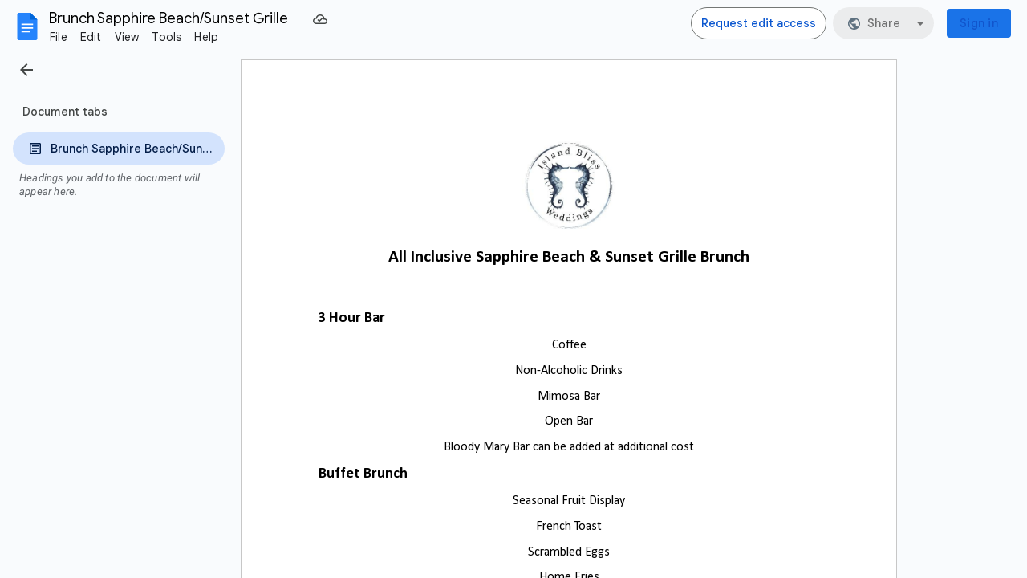

--- FILE ---
content_type: text/javascript
request_url: https://docs.google.com/static/document/client/js/2699771622-client_js_prod_kix_approvals.js
body_size: 3033
content:
this._$kx=this._$kx||{};(function(_){var window=this;
_.fJ(_.E6a);
var b7v="The file is unlocked. Refresh to view",c7v="This document is locked",d7v="Unlock to edit",e7v="docs-approvals-toast-reload",f7v="docs-approvals-toast-unlock",g7v="unlocked",h7v=function(a){this.Ga=_.K(a)},i7v=_.pl("D"),j7v=function(a,c){this.F=a;this.D=c},k7v=function(a){if(a=_.i9l(a)){var c={};return c[_.U3l]=a,c}return{}},p7v=function(a){a=_.cm(a);var c=l7v[a.status];if(c===void 0)throw Error("P8");var e=new _.HLh;_.Gn(e,3,a.capabilities!==void 0&&a.capabilities.canReview);for(var f=[],
g=_.sl(a.reviewerDecisions),h=g.next();!h.done;h=g.next()){var k=h.value;if(h=k.reviewer){k=m7v[k.decision];if(k===void 0)throw Error("P8");var l=new _.ILh;h=_.On(l,1,h.id);h=_.Pn(h,2,k);f.push(h)}}g=new h7v;g.Wc(a.approvalId);_.Pn(g,7,c);_.cn(g,_.HLh,4,e);_.dn(g,_.ILh,3,f);_.On(g,5,a.revisionId);_.On(g,12,a.completionRevisionId);_.Gn(g,6,a.latest);a.initiator&&_.On(g,2,a.initiator.id);a.dueDate&&(c=_.nmj(a.dueDate).getTime(),_.Kn(g,11,c));g.Ec(n7v[a.type]);a.failureReason&&_.Pn(g,14,o7v[a.failureReason]);
return g},q7v=function(a){if(!a)throw Error("N8");var c=a.items;if(!c||c.length==0)throw Error("O8");a=p7v(c);c=c.reduce(function(e,f){return e+(l7v[f.status]===2?1:0)},0);return new j7v(a,new i7v(c))},r7v=function(a){return _.mkj(a.F,_.oim+a.D.F+_.bim,_.p$m).then(function(c){return _.fX(_.dao(_.nkj(_.okj(c,_.ob),{fields:"kind,items/status,items/approvalId,items/capabilities,items/reviewerDecisions,items/revisionId,items/completionRevisionId,items/dueDate,items/latest,items/initiator,items/type,items/failureReason"}),
k7v(_.HR((new _.GR).Wc(a.D.F),a.D.R))),3).start().then(function(e){return q7v(e)},function(){throw Error("N8");})},function(){throw Error("N8");})},s7v=function(a){return((0,_.TCo)(),_.UCo).get(a,32,void 0)},t7v=function(a,c){a.getValue()<3?_.cT(c.qa(_.Gya)):_.cXo(c.qa(_.Gya))},u7v=function(a){_.IW.call(this,c7v);this.ea=(new _.eX).xa();this.va(this.ea);this.O=new _.RW;this.O.kg(4);this.ob(this.O);this.Fa=a},v7v=function(a,c){_.IW.call(this,b7v,c,!0);this.ea=a;this.O=new _.RW;this.O.kg(4);this.ob(this.O)},
w7v=function(a,c,e,f){_.HT.call(this);this.DSb=a;this.D=e;this.mimeType=c||"";this.py=f||null;_.IT(this,!1);this.X4=!0},x7v=function(a){var c=a.id;a=_.Y();var e=_.X(_.Y(),(0,_.PI)(_.B_+_.LS(_.RS(_.NS(_.od,"driveLockingUnlockdialog-title-icon-svg",_.yLm)))+' height="24" viewBox="0 -960 960 960" width="24"><path d="M240-640h360v-80q0-50-35-85t-85-35q-50 0-85 35t-35 85h-80q0-83 58.5-141.5T480-920q83 0 141.5 58.5T680-720v80h40q33 0 56.5 23.5T800-560v400q0 33-23.5 56.5T720-80H240q-33 0-56.5-23.5T160-160v-400q0-33 23.5-56.5T240-640Zm0 480h480v-400H240v400Zm240-120q33 0 56.5-23.5T560-360q0-33-23.5-56.5T480-440q-33 0-56.5 23.5T400-360q0 33 23.5 56.5T480-280ZM240-160v-400 400Z"/></svg>'));
c=_.W(_.X(_.W(_.Y(),_.Ja+_.U("driveLockingDialogbasedialog-title")+_.ja+_.U("driveLockingDialogbasedialog-title-icon")+_.Sdg),_.QI(e)),_.Nhg+_.U("driveLockingDialogbasedialog-title-text")+_.YM+_.U(c)+_.p+_.QI("Unlock the file?")+_.GN);return _.X(a,c)},y7v=function(a){var c=a.title,e=a.iconUrl,f=a.bEb;a=a.bla;var g=_.W(_.Y(),_.vig+_.U("driveLockingUnlockcontent-text")+_.p);f===2&&a===1?_.X(g,"The ability to make changes will be restored. Once unlocked, the eSignature request will be canceled."):_.X(g,
"The ability to make changes will be restored");_.W(_.X(_.W(g,_.Ha),(0,_.PI)(_.Ja+_.U("driveLockingDialogbaseitem-chip")+_.TM+_.U(c)+_.zem+_.OS(c)+_.WN+_.U("driveLockingDialogbaseitem-chip-content")+_.kN+_.U("driveLockingDialogbaseitem-chip-icon")+_.cN+_.U(_.QS(e))+_.lN+_.U("driveLockingDialogbaseitem-chip-title")+_.p+_.QI(c)+_.Xhg)),_.AN);return g},z7v=function(a,c,e,f,g,h){w7v.call(this,a,c,h===void 0?_.u():h,e);this.bla=g||null;this.bEb=f||null;a=_.i_(new _.SJ,y7v,{title:this.DSb,iconUrl:s7v(this.mimeType),
bEb:this.bEb,bla:this.bla});this.hmb=!0;this.XG(_.vwg);this.GE(a);_.YI(_.IJk(this),x7v,{id:_.pHi(this).id})},E7v=function(a,c,e,f,g,h,k,l,q,r,w,x,z,A,B,E,G){_.xv.call(this);var J=this;this.ma=a;this.D=c;this.qb=e;this.J=f;this.bb=g;this.W=h;this.Ua=l;this.hb=k;this.Oa=q;this.Fa=w;this.R=x;this.Va=z;this.ib=A;this.wa=G;this.Aa=E;this.eb=new _.VH(this);this.va(this.eb);this.Ya=new _.Yv;this.va(this.Ya);this.V=this.ea=this.H=null;this.O=_.wi;this.F=null;this.Ka=!1;this.oa=new _.HI(this);this.va(this.oa);
this.Ca=B;_.$v(this.Ya,this.D.Uh,function(){return A7v(J)});_.$v(this.Ya,this.D.Ua,function(){var M=J.D.ma;M==2&&(J.O=="locked"&&B7v(J),J.O=g7v);M==0&&(J.O==g7v&&C7v(J),J.O=_.wi)});D7v(this)},D7v=function(a){var c=a.D.ma;if(c==1){var e=a.D.Ua;a.O="locked";var f=function(){a.D.ma==2&&(A7v(a),_.bw(a.Ya,e,f))};_.$v(a.Ya,e,f)}else c==2?(A7v(a),B7v(a),a.O=g7v):a.D.Rb&&A7v(a);F7v(a);G7v(a);a.Ca.Ja("docs-eaop")&&(a.Fa.qa(_.Gya).isEnabled()?a.Ha():a.oa.od(a.Fa.qa(_.Gya),_.tx,a.Ha))},B7v=function(a){if(_.JW(a.J))a.J.iQ({label:c7v,
iq:d7v,Ml:6E3}).qt.then(function(e){e.reason===_.lc&&a.Fa.qa(_.XTa).Ab(void 0,(new _.Yx).Nb(88).xa())});else{var c=new u7v(a.Fa);c.Ii(!0);a.va(c);c.render();c.Pa(!0);_.LW(a.J,c)}},C7v=function(a){if(_.JW(a.J))a.J.iQ({label:b7v,xDe:-1,iq:_.kka}).qt.then(function(e){e.reason===_.lc&&_.PJ(a.W)});else{var c=new v7v(a.W);c.Ii(!0);a.va(c);c.render();c.Pa(!0);_.LW(a.J,c)}},A7v=function(a){r7v(a.qb).then(function(c){var e=a.D,f=c.F;_.S(e.ea,f)||(e.ea=f,e.qb.qc(new _.Fx(void 0)));a.V&&(e=a.V,e.R=c.D,_.NKr(e));
a.ea=c.D},function(c){return a.hb.log(c)})},F7v=function(a){a.V=_.TKr(1,a.D,a.Oa,a.Ua,a.Ca,a.Fa,a.wa);if(a.ea){var c=a.V;c.R=a.ea;_.NKr(c)}},G7v=function(a){a.R.ve(_.Pya)||_.DE(a.R,new _.bJ(_.Pya,0),_.Pya);var c=a.R.ve(_.Pya);a.oa.od(a.Fa.qa(_.Gya),_.TK,function(){var e=a.Fa;e.qa(_.Gya).o$()&&c.setValue(Math.min(c.getValue()+1,3));t7v(c,e)});t7v(c,a.Fa)},H7v=function(){_.Gl.zn.apply(this,arguments)};_.I(h7v,_.N);_.D=h7v.prototype;_.D.getId=function(){return _.En(this,1)};
_.D.Wc=function(a){return _.On(this,1,a)};_.D.zD=function(){return _.En(this,5)};_.D.getStatus=function(){return _.Fn(this,7)};_.D.Wo=function(){return _.Zn(this,7)};_.D.getType=function(){return _.Fn(this,13)};_.D.Ec=function(a){return _.Pn(this,13,a)};_.D.ef=function(){return _.nn(this,13)};
var l7v={inProgress:1,approved:2,declined:4,cancelled:3,statusUnspecified:0,artifactsPending:5,failed:6},m7v={decisionUnspecified:0,noDecision:1,approved:2,declined:3},n7v={typeUnspecified:0,contentReview:1,eSignature:2,alignment:3},o7v={failureReasonUnspecified:0,artifactGenerationFailed:1};_.eJ(_.dJ(),_.E6a);_.I(u7v,_.IW);u7v.prototype.Ra=function(){_.IW.prototype.Ra.call(this);_.k3i(this,d7v,f7v)};u7v.prototype.gb=function(){_.IW.prototype.gb.call(this);var a=this.Qa().Bj(f7v);this.O.fc(a);_.zW(this.ea,this.O,this.Fa.qa(_.XTa),void 0,void 0,(new _.Yx).Nb(88).xa())};_.I(v7v,_.IW);v7v.prototype.Ra=function(){_.IW.prototype.Ra.call(this);_.k3i(this,_.kka,e7v)};v7v.prototype.gb=function(){var a=this;_.IW.prototype.gb.call(this);var c=this.Qa().Bj(e7v);this.O.fc(c);this.lb().listen(this.O,_.lc,function(){return void _.PJ(a.ea)})};_.I(w7v,_.HT);w7v.prototype.KD=function(){_.HT.prototype.KD.call(this);var a,c=(a=this.Kp)==null?void 0:_.LT(a,_.bL);c&&c.focus()};w7v.prototype.gb=function(){var a=this;_.HT.prototype.gb.call(this);this.lb().listen(this,_.uDg,function(c){c.key===_.Xc?(a.close(),a.D&&a.D()):c.key===_.bL&&(a.Pa(!1),a.dispatchEvent("mi"),a.py&&a.py.callback(),a.D&&a.D())})};w7v.prototype.close=function(){this.Pa(!1);this.py&&this.py.cancel()};_.I(z7v,w7v);z7v.prototype.Ra=function(){w7v.prototype.Ra.call(this);var a=(new _.KT).jq(_.NT,!1,!0).jq(_.MT);_.JT(this,a);_.u$i(this,_.bL);_.LT(a,_.bL).innerText="Unlock";_.kI(this.nG(),"drive-locking-dialog")};_.I(E7v,_.xv);E7v.prototype.Bb=function(){this.H&&!this.H.isDisposed()&&(this.ma.s7(this.H),this.eb.Re(this.H,"mi",this.Ea),this.H.dispose());this.H=new z7v(this.D.Yb(),this.D.getMimeType(),void 0,this.D.ea!=null&&_.Zn(this.D.ea,13)?this.D.ea.getType():null,this.D.ea!=null&&this.D.ea.Wo()?this.D.ea.getStatus():null);this.va(this.H);this.ma.Rp(this.H);this.eb.listen(this.H,"mi",this.Ea);this.H.Pa(!0)};E7v.prototype.wb=function(){this.Fa.qa(_.OKa).Ab(_.g4l);_.FRs(this.D.ea,this.Ca)};
E7v.prototype.Ha=function(){if(!this.Ka){this.Ka=!0;if(!this.F){this.F=_.c1j(this.Ca,this.wa).gqa(this.R).PCa(this.ma).QCa(this.Va).RCa(this.ib).pr(this.Ca).D(this.Fa);if(!this.F)return;this.va(this.F)}this.Aa?_.mjf(this.Aa,this.F,"editorApprovalsOnboard"):this.F.show();this.F.isVisible()&&(this.F instanceof _.Q0j?(_.bIh(this.F),_.aIh(this.F)):this.F.focus())}};E7v.prototype.Ea=function(){var a=this;_.tE(_.AR(_.vE(this.bb.Rh("/unlock"),_.eh,this.D.F),_.Ib),function(){return _.PJ(a.W)}).Ci()};_.I(H7v,_.Gl.zn);H7v.prototype.initialize=_.u();H7v.prototype.wnd=function(){return E7v};_.tL(_.gJ(_.E6a),H7v);_.hJ(_.dJ());
_.wM();
})(this._$kx);
// Google Inc.

//# sourceMappingURL=client_js_prod_kix_approvals.sourcemap


--- FILE ---
content_type: text/plain; charset=utf-8
request_url: https://docs.google.com/document/d/1gsvBDS_1b5jGbsjmES9cwIfbr_Fdj2o7Apmb1J-k1GA/bind?id=1gsvBDS_1b5jGbsjmES9cwIfbr_Fdj2o7Apmb1J-k1GA&sid=7438d08ffc079e96&includes_info_params=true&usp=sharing&cros_files=false&VER=8&tab=t.0&lsq=-1&u=ANONYMOUS_06287517911256457317&flr=0&gsi&smv=2147483647&smb=%5B2147483647%2C%20oAM%3D%5D&cimpl=0&RID=45550&CVER=1&zx=6r6ca424xleg&t=1
body_size: -503
content:
372
[[0,["c","FA32BB98F4DFA365",null,8]],[1,[5,1764540056361,{"chatImplementation":0,"color":"#A63232","displayName":"Anonymous Aurochs","givenName":"","isActive":true,"isMe":true,"isNew":true,"photoUrl":"//ssl.gstatic.com/docs/common/profile/auroch_lg.png","profileId":"","sid":"7438d08ffc079e96","userId":"ANONYMOUS_06287517911256457317","userType":2,"writeContentBit":2}]]]

--- FILE ---
content_type: text/javascript
request_url: https://docs.google.com/static/document/client/js/2743164736-client_js_prod_peoplehovercard.js
body_size: 7965
content:
this._$kx=this._$kx||{};(function(_){var window=this;
_.fJ(_.nab);
var Ecz="C__HC_94253229",Fcz="I__HC_94253229",Gcz="No email data found in handlerInput for Events.Calendar: ",Hcz="__HM_173584019",Icz="boqSocialpeoplehovercardV2HovercardAnimating",Jcz="buganizer-system+",Kcz="docsHeaderConfig",Lcz="forceHide",Mcz="hideTriggeredByMouse",Ncz="hovercardAlign",Ocz="hovercardHoverTriggerDisabled",Pcz="hovercardOwnerId",Qcz="this.el_ is falsy",Rcz="yaqs-carrier-pigeon+",Scz=function(a){this.Ga=_.K(a)},Tcz=function(a){this.Ga=_.K(a)},Ucz=function(a){this.Ga=_.K(a)},Vcz=
function(a){this.Ga=_.K(a)},Wcz=function(a){this.Ga=_.K(a)},Xcz=function(a,c){a instanceof Error||(a=JSON.stringify(a),typeof a==="undefined"&&(a="'undefined' provided for exception reason"),a=Error(a));c?_.Pv(c,a):_.zbo(a)},Ycz=function(){this.F=this.D=null;this.H=new _.GZ},bdz=function(a,c){if(c.uAa)a:{var e=c.uAa.Pbd,f=c.uAa.rLa,g=c.uAa.ih,h=c.uAa.config;c=c.uAa.sKd;if(a.D){var k=!!h.hovercardAlign;h="v"===h.hovercardAlign;if(k&&c)Zcz(a,c,e,g,h);else if(f)c=_.KEb(g),h=f.x+c.x,f=f.y+c.y,a.D?(a.D.classList.remove(Icz),
g=$cz(g),f=new _.Xq(h,f),h=new _.Nr(15,15,15,15),_.owh(f,a.D,8,h,g,5,e)&496&&_.owh(f,a.D,9,h,g,5,e)&496&&_.owh(f,a.D,8,h,g,0,e)):Xcz(Qcz);else{Xcz("Not displaying by element ("+k+" && "+c+") or mouse position ("+f+")");break a}e=!0;e=e===void 0?!0:e;a.D?(adz(a,e),a.F&&(a.F=null),_.cs(a.D,!0),_.bs(a.D,1),a.H.next({type:0})):Xcz(Qcz)}}else a.D?(a.D.classList.remove(Icz),_.cs(a.D,!0),a.H.next({type:0})):Xcz(Qcz)},$cz=function(a){var c=_.KEb(a);a=a.Yp();return new _.Nr(c.y+12,c.x+a.width-12,c.y+a.height-
12,c.x+12)},Zcz=function(a,c,e,f,g){g=g===void 0?!1:g;if(a.D){a.D.classList.remove(Icz);var h=$cz(f);f=6;var k=4,l=0,q=0,r=4,w=void 0;g&&(f=9,k=0,q=l=1,r=0,w=new _.Xq(100,-10));g=function(x,z,A){return _.cS(c,x,a.D,z,w,void 0,A,e,h)};g(k,l,f)>2&&g(q,r,f)>2&&g(k,l,0)}else Xcz(Qcz)},cdz=function(a){a.D?(adz(a,!1),_.bs(a.D,0),a.F&&(a.F.unsubscribe(),a.F=null),_.cs(a.D,!1),a.H.next({type:1})):Xcz(Qcz)},adz=function(a,c){c?a.D.classList.add(Icz):a.D.classList.remove(Icz)},ddz=function(){this.D={sba:!1,
i9:!1,Fqa:""};this.F=new _.GZ},edz=function(a){a.D={i9:!1,sba:!1,Fqa:""};a.F.next(Lcz)},fdz=function(a,c){c.Fqa!==a.D.Fqa&&(a.D={sba:!1,i9:!1,Fqa:c.Fqa});c.sba||c.i9?!c.sba&&!c.i9||a.D.sba||a.D.i9||a.F.next("cancelHide"):a.F.next("beginHide");a.D=c},idz=function(a){var c=this;this.D=a;this.J=new _.EZ;this.F=new ddz;this.J.add(_.Sbo(this.F.F).D(_.$ul(function(e){var f=c.D;return(f.D?f.D.config.allowOnlyForcedHide:f.F&&f.F.config.allowOnlyForcedHide)&&e!==Lcz?!1:!0})).subscribe(function(e){switch(e){case "beginHide":gdz(c.D);
break;case "cancelHide":hdz(c.D);break;case Lcz:gdz(c.D,0);break;default:Xcz("Unknown Visibility Event: "+e)}}))},jdz=_.pl(_.Bwk),kdz=_.u(),ldz=_.u(),mdz=_.u(),ndz=_.pl(_.Xeb),odz=_.pl(_.Xeb),pdz=_.pl("D"),qdz=_.pl(_.gi),rdz=_.pl("D"),sdz=function(a){this.D=a;this.F=this.D.iframeGetCrossOriginFilter()},tdz=function(a){this.Ga=_.K(a)},udz=function(a){this.F=new sdz(a);this.D=new _.GZ},vdz=function(a,c){a=a.F;a.D.iframeSend("loadData",a.F,c.config)},wdz=function(a){a=a===void 0?{width:0,height:0}:a;
var c=new _.Yq(0,0);a&&(c.width=a.width||0,c.height=a.height||0);return c},xdz=function(a,c,e,f){this.Tu=a;this.D=c;this.sB=e;this.d_a=f},ydz=function(a,c){this.Tu=a;this.sB=c},zdz=function(a,c){this.Tu=a;this.Dw=c},Adz=function(a,c){this.Tu=a;this.Dw=c},Bdz=function(a,c){this.Tu=a;this.D=c},Cdz=function(a,c){this.Tu=a;this.D=c},Ddz=_.pl("Tu"),Edz=function(a,c){this.Tu=a;this.Dw=c},Fdz=function(){this.O=new Map;this.J=new Map;this.F=new Map;this.H=new Map;this.R={};this.D=new _.GZ},Idz=function(a,
c){var e=String(_.Kl(c)),f=Gdz(a,c);a.V=function(g){Hdz(g)&&a.D.next(new Cdz(g,e))};f.listen(c,_.Gh,a.V)},Ndz=function(a,c,e,f,g){var h=_.vr(c).Ad().body;Gdz(a,c).listen(c,_.oi,Jdz(a,c,function(k){Hdz(k)&&a.D.next(new xdz(k,e,f,g))})).listen(c,_.ni,Kdz(a,c,function(k){Hdz(k)&&a.D.next(new ydz(k,f))})).listen(h,_.mi,Ldz(a,c,function(k){return void a.D.next(new Ddz(k))})).listen(h,_.Fk,Mdz(a,c,function(k){return void a.D.next(new Edz(k,function(){return f}))}))},Odz=function(a,c,e){var f=Gdz(a,c),g=
String(_.Kl(c));a.W=function(h){Hdz(h)&&a.D.next(new Bdz(h,g))};a.oa=function(h){return void a.D.next(new Edz(h,function(){return e()}))};f.listen(c,_.oi,a.W).listen(c,_.Fk,a.oa);Idz(a,c);return(c=_.vr(c).Ba(Ecz))?(a.ma=function(h){return void a.D.next(new zdz(h,function(){return e()}))},a.ea=function(h){return void a.D.next(new Adz(h,function(){return e()}))},f.listen(c,_.oi,a.ma).listen(c,_.ni,a.ea),c):null},Pdz=function(a,c){var e=c.getAttribute(_.TO);a.O.forEach(function(g,h){var k=g.element;
g=g.listener;e===h&&(Gdz(a,k).Re(k,_.oi,g),a.O.delete(h))});a.J.forEach(function(g,h){var k=g.element;g=g.listener;e===h&&(Gdz(a,k).Re(k,_.ni,g),a.J.delete(h))});var f=_.vr(c).Ad().body;a.F.forEach(function(g,h){var k=g.element;g=g.listener;e===h&&(Gdz(a,k).Re(f,_.mi,g),a.F.delete(h))});a.H.forEach(function(g,h){var k=g.element;g=g.listener;e===h&&(Gdz(a,k).Re(f,_.Fk,g),a.H.delete(h))})},Qdz=function(a,c){c=c===void 0?!1:c;if(!_.Hr(a))return!1;var e=!1;_.y0e(a,Ocz)&&(e=_.uJ(a,Ocz)===_.Kk);return _.y0e(a,
_.Udn)&&(!c||!e)},Gdz=function(a,c){c=parseInt(_.uJ(c,Pcz)||_.oN,10);return a.R[c]=a.R[c]||new _.VH(a)},Rdz=function(a,c){c=c===void 0?!1:c;return _.Mr(a,function(e){return Qdz(e,c)},!0)},Sdz=function(a,c){for(;c&&a!==c;)c=c.parentNode||c.host;return c===a},Hdz=function(a){return!!a.target&&a.target.tagName!==_.ub},Jdz=function(a,c,e){var f=c.getAttribute(_.TO);a.O.has(f)||a.O.set(f,{element:c,listener:e});return a.O.get(f).listener},Kdz=function(a,c,e){var f=c.getAttribute(_.TO);a.J.has(f)||a.J.set(f,
{element:c,listener:e});return a.J.get(f).listener},Ldz=function(a,c,e){var f=c.getAttribute(_.TO);a.F.has(f)||a.F.set(f,{element:c,listener:e});return a.F.get(f).listener},Mdz=function(a,c,e){var f=c.getAttribute(_.TO);a.H.has(f)||a.H.set(f,{element:c,listener:e});return a.H.get(f).listener},Tdz=function(a){this.Ga=_.K(a)},Udz=function(a){this.Ga=_.K(a)},Vdz=function(a){this.Ga=_.K(a)},Wdz=function(a){this.Ga=_.K(a)},eez=function(a,c,e,f){_.tH.call(this);var g=this;this.O=f;this.Aa=this.ma=this.Ha=
this.oa=null;this.rLa={x:0,y:0};this.Ua=null;this.ea=document.body;this.configs={};this.Ea=new _.EZ;this.W=c||new Ycz;this.Ea.add(_.Sbo(this.W.H).subscribe(function(h){switch(h.type){case 3:h=g.O.F,h.D.iframeSend(_.Mg,h.F,void 0)}}));this.Ea.add(_.Sbo(this.O.D).subscribe(function(h){if(h instanceof kdz)g.Lb();else if(h instanceof pdz)h.D==g.qb&&g.Wb();else if(h instanceof ndz){if(h=h.size,g.V===Xdz.ACb||g.V===Xdz.xSa)g.V=Xdz.xSa,g.Ua=g.rLa,Ydz(g,h,g.rLa)}else if(h instanceof odz){if(h=h.size,g.V===
Xdz.ACb||g.V===Xdz.xSa)g.V=Xdz.xSa,Ydz(g,h,g.Ua?g.Ua:g.rLa)}else if(h instanceof mdz)cdz(g.W);else if(h instanceof ldz){if(h=g.R.Qa(g.ea).Ba(Ecz)){var k=g.R,l=g.ea;Gdz(k,l).Re(l,_.oi,k.W).Re(l,_.Gh,k.V).Re(l,_.Fk,k.oa).Re(h,_.ni,k.ea).Re(h,_.oi,k.ma)}g.Ea.unsubscribe()}else if(h instanceof qdz){if(h=h.message,g.D)switch(h.id){case _.Kqm:(k=g.D.config.contentConfiguration)&&k.hasOwnProperty(Kcz)&&g.D.config.contentConfiguration.docsHeaderConfig.callback(h.payload);break;case "CLIENT_FOOTER_ID":var q=
g.D.config.contentConfiguration;if(q&&q.hasOwnProperty("footerConfig"))try{for(k=_.sl(g.D.config.contentConfiguration.footerConfig.buttonConfig||[]),l=k.next();!l.done;l=k.next()){var r=l.value;if(r.id===h.payload.buttonId){r.onClick();break}}}catch(w){Xcz("Error in client footer callback.")}break;default:Xcz("Unknown client content message ID: "+h.id)}}else if(h instanceof rdz&&(h=h.D,!(h.timestamp<g.H)&&g.D)){l=g.D.config;k=h.data||l["hovercard-id"]||l.userid||l.email;switch(h.eventType){case _.FAg:l=
l.scheduleEventHandler;if(!l)break;r=_.bo(Ucz,k.eventInfo);if(!r.getEmail()||!r.getEmail().getValue()){Xcz(Gcz+k);break}k=r.getEmail();k=_.En(k,2);l(k);Zdz(g);break;case _.WUm:l=l.sendChatHandler;if(!l)break;if(!(k instanceof Object)){Xcz("Unrecognized handlerInput for Events.Chat: "+k);break}k=_.bo(Wdz,k.eventInfo);l(k);Zdz(g);break;case _.pYa:l=l.sendEmailHandler;if(!l)break;r=_.bo(Vcz,k.eventInfo);if(!r.getEmail()||!r.getEmail().getValue()){Xcz(Gcz+k);break}k=r.getEmail();k=_.En(k,2);l(k);Zdz(g);
break;case "videoChat":l=l.videoChatHandler;if(!l)break;k=k instanceof Object?_.bo(Wcz,k.eventInfo):k;l(k);Zdz(g);break;case "openInContactsCompanion":k=l.openLinkInContactsCompanionCallback;if(!k)break;l=_.bo(Wdz,h.data.eventInfo);k(l);break;case _.rd:$dz(g,h.data.closeTriggeredByEscape);break;default:Xcz("Unrecognized event type: "+h.eventType)}h.eventType==_.oi&&hdz(g)}}));this.bb=document.body;this.D=this.F=null;this.qb=0;this.Oa=null;this.V=Xdz.D8a;this.H=null;this.Ka=!1;this.ib={kJc:!1};this.J=
new idz(this);this.Mb=this.J.R.bind(this.J);this.Ib=this.J.O.bind(this.J);this.Rb=this.J.V.bind(this.J);this.J.H.bind(this.J);this.Va=!1;this.wa=null;this.ER=a;this.R=e||new Fdz;this.Ea.add(_.Sbo(this.R.D).subscribe(function(h){try{if(h instanceof xdz)g.Dy(Number(h.D),h.Tu,!1);else if(h instanceof ydz){var k=h.Tu;g.D&&g.J.H(g.D.el.getAttribute(_.TO),Date.now());if(g.F){h=!0;if(k){var l=k.relatedTarget;l&&Sdz(g.F.el,l)&&(h=!1)}h&&aez(g)}}else if(h instanceof zdz)g.Mb();else if(h instanceof Adz)g.Ib();
else if(h instanceof Bdz)g.Dy(Number(h.D),h.Tu,!1);else if(h instanceof Cdz){var q=Number(h.D),r=h.Tu;r.keyCode===27&&g.D&&(r.preventDefault(),$dz(g,!0));if(Hdz(r)&&bez(g,r)){var w=Rdz(r.target,!1);if(w){r.preventDefault();g.H=Date.now();var x=w.getBoundingClientRect();cez(g,q,w,x.right,x.bottom)}}}else if(h instanceof Ddz){var z=h.Tu,A=dez(z)||z.target;if(!A||!(A.id===Ecz||A.parentNode&&A.parentNode.id===Ecz||g.D&&Sdz(g.D.el,A)||g.F&&Sdz(g.F.el,A))){var B=g.J,E=Date.now();B.D.H=E;fdz(B.F,{i9:!1,
sba:!1,Fqa:""})}}else if(h instanceof Edz){var G=g.J,J=Date.now();G.D.H=J;edz(G.F)}else Xcz("Unknown outputEvent instance in AbstractContextManager")}catch(M){Xcz("Error thrown in DomCommunicator subscription",M)}}))},fez=function(a){a.Ka=!0;var c=Odz(a.R,a.ea,function(){if(a.D)return a.D.el.getAttribute(_.TO);Xcz("No shown hover instance when trying to fetch lookupId");return""});c&&(a.bb=c,a.W.D=a.bb,cdz(a.W))},bez=function(a,c){return a.ER.some(function(e){return c.keyCode===e.keyCode&&!!c.ctrlKey===
!!e.ctrlKey&&!!c.altKey===!!e.altKey&&!!c.shiftKey===!!e.shiftKey&&!!c.metaKey===!!e.metaKey})},hez=function(a,c,e,f,g,h){h=h===void 0?{}:h;gez(a,c,e,f,g,{MQb:!1,sJa:!1,d_a:h})},cez=function(a,c,e,f,g,h){h=h===void 0?{}:h;gez(a,c,e,f,g,{MQb:!0,sJa:!0,d_a:h})},gez=function(a,c,e,f,g,h){a.rLa={x:f,y:g};if(_.yr().width<375)_.Dv();else if(a.D&&a.D.el==e)hdz(a),_.Dv();else if(a.F&&a.F.el==e)_.Dv();else if(iez(a),e?(f=_.uJ(e,_.Udn)||"",f=_.Rl(f,Jcz)?f.replace(Jcz,""):_.Rl(f,Rcz)?f.replace(Rcz,""):f):f=
"",f){Date.now();_.x0e(e,Pcz,c.toString());g=jez(a,a.configs[c]||{},h.d_a);var k=!!a.D,l=h.MQb||!!g.skipArtificialDelays,q=kez({Oxc:k,pIc:l,KDc:250,lkc:1E3});lez(a);a.ma=_.xH(q);l&&k&&Zdz(a);q=a.F={el:e,LCe:c,config:g};Ndz(a.R,e,String(c),f,g);a.Va||a.Rb(q.el.getAttribute(_.TO),Date.now());e.contains(document.activeElement)&&(a.wa=document.activeElement);mez(a,e,f,kez({Oxc:k,pIc:l,KDc:100,lkc:400}),h.sJa)}else _.Dv()},kez=function(a){var c=a.Oxc;var e=a.pIc;var f=a.KDc;a=a.lkc;return e?0:c?f:a},mez=
function(a,c,e,f,g){if(a.F){var h=a.Bb(c,e,g);a.F.config=Object.assign(h,a.F.config||{});nez(a,f).then(function(){return void oez(a,h)},function(k){k instanceof _.Iv||Xcz(k,"Failed during delay to load data. delay: "+f)})}else _.Dv()},oez=function(a,c){iez(a);a.F&&(a.Wb=function(){a.F&&pez(a,a.F.el)},vdz(a.O,new jdz(c)))},pez=function(a,c){a.Ka?qez(a).then(function(){if(a.F&&a.F.el===c&&a.Ka&&a.ma){var e=a.F;Zdz(a);lez(a);iez(a);rez(a);a.D=e;a.F=null;bdz(a.W,{type:0,uAa:null,eKd:null});a.V=Xdz.ACb;
var f=a.O;e=new tdz;f=f.F;e=e.Kb();f.D.iframeSend(_.IP,f.F,e)}}):(Xcz("Attempting to render card before card is built."),_.Dv())},Ydz=function(a,c,e){if(a.D){var f=a.R.Qa(a.ea);bdz(a.W,{type:0,uAa:{Pbd:c,rLa:e,ih:f,config:a.D.config,sKd:a.D.el},eKd:null})}},gdz=function(a,c){aez(a);a.D&&!a.oa&&(a.ib.kJc||sez(a,c).then(function(){return void Zdz(a)}))},aez=function(a){a.F&&(a.Oa=null,iez(a),lez(a),rez(a),Pdz(a.R,a.F.el),a.F=null)},Zdz=function(a){hdz(a);var c=a.J.F;c.D.sba||c.D.i9||!a.D||(a.D.Lv&&
a.D.jQb&&a.D.Lv(a.D.jQb),a.Va=!1,Pdz(a.R,a.D.el),a.D=null,a.wa=null,a.V=Xdz.D8a,cdz(a.W),a.dispatchEvent("P"),a.F||a.dispatchEvent("Q"))},$dz=function(a,c){var e=Date.now();if(a.H===null||a.H<e){var f=a.J;f.D.H=e;edz(f.F)}a.D&&(c&&a.wa&&a.wa.focus(),a.wa=null,a.D.jQb=c?"hideTriggeredByEscape":Mcz)},sez=function(a,c){c=c===void 0?500:c;c=typeof c===_.Ci?c:500;hdz(a);a.oa=_.xH(c);return a.oa},hdz=function(a){var c=a.oa;c&&c.cancel();a.oa=null},nez=function(a,c){c=c===void 0?400:c;iez(a);a.Ha=_.xH(c);
return a.Ha},iez=function(a){var c=a.Ha;c&&c.cancel();a.Ha=null},lez=function(a){var c=a.ma;c&&c.cancel();a.ma=null},qez=function(a){rez(a);var c=[];a.ma&&c.push(a.ma);a.Aa=_.Fv(c);return a.Aa},rez=function(a){var c=a.Aa;c&&c.cancel();a.Aa=null},jez=function(a,c,e){e=e===void 0?{}:e;c=Object.assign({},c,e);c.scheduleEventHandler&&(c.overrideCalendar=!0);c.sendChatHandler&&(c.overrideChat=!0);c.sendEmailHandler&&(c.overrideEmail=!0);c.videoChatHandler&&(c.overrideVideoChat=!0);c.openLinkInContactsCompanionCallback&&
(c.contactsCompanionAvailable=!0);c.suppressHidesFromMouseEvents&&(a.ib.kJc=!0);return c},tez=function(a,c,e,f,g){f=f===void 0?{}:f;var h={};h.ri=++a.qb;e&&(h["hovercard-id"]=e);(_.uJ(c,"hovercardVariant")||"")==="mini"&&(h.displayAsMiniHovercard=!0);_.y0e(c,Ncz)&&(h.hovercardAlign=_.uJ(c,Ncz)=="v"?"v":"h");(a=_.uJ(c,_.AP)||c.getAttribute(_.AP))&&(h.fallbackName=a);g&&(h.activatedByKeyboard=!0);if(g=f.footerCustomizationCallback){c=g(c.id,e);if(c.buttonConfig)for(var k in c.buttonConfig)c.buttonConfig[k].id||
(c.buttonConfig[k].id=_.vth());f.contentConfiguration=Object.assign({},{footerConfig:c},f.contentConfiguration)}return Object.assign(h,f)},dez=function(a){return(a=a.Fg())&&typeof a.composedPath===_.yg&&(a=a.composedPath(),a=a.length>0?a[0]:null,a instanceof Node)?a:null},uez=function(a,c,e,f,g,h){eez.call(this,f,null,g,h);this.xc=c;this.ac=a},vez=function(a){return{_event:function(c){var e={};e.eventType=c.eventType;e.timestamp=c.timestamp;e.rEe=c.fromCard;e.data=c.data;a.O.D.next(new rdz(e))},_ready:function(){a.O.D.next(new kdz)},
loaded:function(c){c=c.ri;a.O.D.next(new pdz(isNaN(c)?0:c))},rendered:function(c){a.O.D.next(new ndz(wdz(c)))},resize:function(c){a.O.D.next(new odz(wdz(c)))},renderfailed:function(){a.O.D.next(new mdz)},disposed:function(){a.O.D.next(new ldz)},messageFromClientContent:function(c){a.O.D.next(new qdz(c))}}},wez=function(a){var c=a.contentConfiguration;if(c&&c.hasOwnProperty(Kcz)&&a.clientName!==_.Kqm)throw Error("r1`"+a.clientName);},xez=function(a,c,e){this.F=a;this.D=c;this.Bs=e},Aez=function(a,
c){if(!yez){var e=e===void 0?!1:e;var f=f===void 0?1E4:f;yez=new xez(_.Rq(zez),e,f)}return yez.load(a,c)},Bez=function(a,c,e){if(!a.D&&c.gapi)return _.Dv(c.gapi);if(c.__btgl_173981912)return c.__btgl_173981912;c.__btgl_173981912=new _.Cv(function(f,g){var h=_.vr(c).createElement(_.Ob);_.sDb(h,a.F);e&&_.Jr(h,_.v3h(e));h.onload=function(){return f(c.gapi)};h.onerror=function(){return g(Error("WCa"))};c.document.getElementsByTagName(_.FSg)[0].appendChild(h)});return c.__btgl_173981912},Dez=function(a){var c=
a.TEb;var e=a.config;var f=a.w_b;a=a.authUser;if(_.eYj()||_.wXj())return Promise.resolve();wez(e);return Cez(c,f,a,e)},Hez=function(a){var c=a.TEb;var e=a.config;var f=a.w_b;var g=a.authUser;var h=a.Xmd;a=a.Ymd;_.eYj()||_.wXj()||(wez(e),Eez(c)||Fez(c,Gez(f,g,c,e),h,a,e))},Iez=function(){var a=document.body,c=Date.now();if(a=Eez(a)){if(a.H===null||a.H<c)a=a.J,a.D.H=c,edz(a.F)}else Xcz("Cannot hide hovercard, manager is falsy. Timestamp: "+c)},Gez=function(a,c,e,f){a=new _.KE(a);var g=a.getPath();c!=
null&&(_.Y5l(a,_.Ic),c!=0&&(g=_.MLb(g,"/u/"+String(c))));_.NE(a,_.MLb(g,"/widget/hovercard/v/2"));c=f.language;c!==null&&c!==void 0&&_.$Q(a,_.Og,c);f=f.nestedOrigins;Array.isArray(f)&&_.ekd(a,_.Mi,f);try{var h=e.ownerDocument.defaultView,k=_.l7o(_.Jek(((h===void 0?null:h)||window).location.href)).get("e");k&&_.$Q(a,"e",k)}catch(l){}return a.toString()},Cez=function(a,c,e,f){return new Promise(function(g,h){if(!Eez(a)){var k=a.ownerDocument.defaultView,l=Gez(c,e,a,f);Aez(k,_.Bwk).then(function(){Aez(k,
"card").then(function(q){var r=q.card;Fez(a,l,r,q.config,f);r.unwatch=_.Aco;r.watch=_.Aco;g(null)}).jm(function(q){return h(q)})}).jm(function(q){return h(q)})}})},Fez=function(a,c,e,f,g){var h=a.ownerDocument.defaultView;f.update("iframes/card/url",c);f=g.shortcutKeys||[Jez];var k=new udz(e),l=e.iframeGetCrossOriginFilter();e=(0,_.Ll)(e.iframeSetup,e);c=new uez(l,e,c,f,null,k);_.El(Hcz,c,h);g=g===void 0?{}:g;c.ea=a;a=_.Kl(a);c.configs[a]=jez(c,g);c.wb()},Eez=function(a){return(a=_.Fl(Hcz,a.ownerDocument.defaultView))&&
a instanceof uez?a:null},Kez=_.u(),Nez=function(a,c){Dez({TEb:document.body,w_b:_.ww(a,"docs-phe"),authUser:_.TH(_.SH.Jb(),a),config:c}).then(function(){_.Dii().initialize(function(e,f,g,h,k){return Lez(e,f,g,h,k||{})},function(e){return Mez(e)},function(){document&&document.body&&Iez()},15,_.DC())}).catch(_.u())},Oez=function(a,c){var e=_.Ar().gapi,f=new _.Cv(function(h){return e.load("card",h)}),g=new _.Cv(function(h){return e.load(_.Bwk,h)});_.oMb([f,g]).then(function(){Hez({TEb:document.body,
w_b:_.ww(a,"docs-phe"),authUser:_.TH(_.SH.Jb(),a),config:c,Xmd:e.card,Ymd:e.config});_.Dii().initialize(function(h,k,l,q,r){return Lez(h,k,l,q,r||{})},function(h){return Mez(h)},function(){document&&document.body&&Iez()},15,_.DC())})},Lez=function(a,c,e,f,g){g=g===void 0?{}:g;var h=_.sii(_.pPj.Jb()),k=_.xii(_.pPj.Jb()),l=_.$9n(_.pPj.Jb());e={Sid:document.body,targetId:a,entityId:c,Jj:f,timestamp:e,config:g[h]||{},sJa:g[h]&&g[h][k]||!1,Lv:g[h]&&g[h][l]||void 0};f=e.Sid;g=e.entityId;h=e.fallbackName;
a=e.Jj;c=e.timestamp;l=e.config;k=e.sJa;e=e.Lv;wez(l||{});if(f=Eez(f)){var q=h;l=l===void 0?{}:l;k=k===void 0?!1:k;q=q===void 0?"":q;h=document.createElement(_.De);h.setAttribute(_.TO,g);q&&h.setAttribute(_.CCg,q);f.Va=!0;g=l;g=g===void 0?{}:g;k=k===void 0?!1:k;f.H<c&&(f.H=c,Qdz(h),c=_.Kl(f.ea),k?cez(f,c,h,a.x,a.y,g):hez(f,c,h,a.x,a.y,g),f.Oa&&(f.Oa(),f.Oa=null));f.F&&f.F!==f.D&&(f.F.Lv=e,f.F.jQb=Mcz)}},Mez=function(a){var c=Eez(document.body);c&&(c.H===null||c.H<a)&&(c.D&&c.J.H(c.D.el.getAttribute(_.TO),
a),aez(c))},Pez=function(a,c){switch(c){case _.Cea:return _.Cea;case _.P3l:return _.P3l;case _.Q3l:return _.Q3l;default:return a.log(Error("ZCa")),""}},Qez=function(){_.Gl.zn.apply(this,arguments)};_.I(Scz,_.N);_.I(Tcz,_.N);_.D=Tcz.prototype;_.D.getMetadata=function(){return _.Zm(this,Scz,1)};_.D.getValue=function(){return _.En(this,2)};_.D.setValue=function(a){return _.On(this,2,a)};_.D.Ah=function(){return _.mn(this,2)};_.D.getType=function(){return _.En(this,3)};
_.D.Ec=function(a){return _.On(this,3,a)};_.D.ef=function(){return _.mn(this,3)};_.I(Ucz,_.N);Ucz.prototype.getEmail=function(){return _.Zm(this,Tcz,1)};Ucz.prototype.gv=function(){return _.Nm(this,Tcz,1)};_.I(Vcz,_.N);Vcz.prototype.getEmail=function(){return _.Zm(this,Tcz,1)};Vcz.prototype.gv=function(){return _.Nm(this,Tcz,1)};_.I(Wcz,_.N);_.eJ(_.dJ(),_.nab);var Jez=new _.oH;Jez.altKey=!0;Jez.keyCode=39;(new _.oH).keyCode=13;idz.prototype.R=function(){var a=this.D,c=Date.now();a.H=c;a=this.F;c=Object.assign({},a.D,{i9:!0,sba:!1});fdz(a,c)};idz.prototype.O=function(){var a=this.D,c=Date.now();a.H=c;a=this.F;c=Object.assign({},a.D,{i9:!1});fdz(a,c)};idz.prototype.V=function(a,c){this.D.H=c;c=this.F;a=Object.assign({},c.D,{i9:!1,sba:!0,Fqa:a});fdz(c,a)};idz.prototype.H=function(a,c){this.D.H=c;c=this.F;a=Object.assign({},c.D,{sba:!1,Fqa:a});fdz(c,a)};_.I(tdz,_.N);Fdz.prototype.Qa=function(a){return _.vr(a)};_.I(Tdz,_.N);_.I(Udz,_.N);_.I(Vdz,_.N);Vdz.prototype.getEmail=function(){return _.sn(this,1)};Vdz.prototype.gv=function(){return _.Yn(this,1)};Vdz.prototype.zo=function(){return _.sn(this,2)};Vdz.prototype.gF=function(){return _.Yn(this,2)};_.I(Wdz,_.N);var Xdz={D8a:0,ACb:1,xSa:2};_.I(eez,_.tH);eez.prototype.wb=_.u();eez.prototype.Lb=function(){fez(this)};eez.prototype.Dy=function(a,c,e){e=e===void 0?!1:e;if(Hdz(c)){var f=dez(c)||c.target;if(f=Rdz(f,!0))if(this.H=Date.now(),e){var g=g===void 0?{}:g;gez(this,a,f,c.clientX,c.clientY,{MQb:!0,sJa:!1,d_a:g})}else hez(this,a,f,c.clientX,c.clientY)}};eez.prototype.Bb=function(a,c,e){return tez(this,a,c,this.F?this.F.config:{},e)};_.I(uez,eez);uez.prototype.wb=function(){if(!this.Ka){var a={};a=(a.origin=window.location.protocol+_.xa+window.location.host,a);a=_.ncj(_.pcj(_.ocj(new _.rcj({disableMultiLevelParentRelay:!0,hover:!0,id:Fcz,attributes:{allow:_.$ta,"aria-label":"Information Card"}}),vez(this)),this.ac),a).kg(_.OSg);a.D.url=":card";this.xc(a.value())}};uez.prototype.Lb=function(){var a=this.R.Qa(this.ea).Bj(Fcz);a.parentNode.id=Ecz;a.tabIndex=-1;fez(this)};
uez.prototype.Bb=function(a,c,e){var f=tez(this,a,c,this.F?this.F.config:{},e);this.F&&_.gr(f,this.F.config);for(c=[];a;a=a.parentElement)(e=_.Kl(a))&&this.configs[e]&&c.push(this.configs[e]);_.qm(c.reverse(),function(g){_.gr(f,g)});f.hl||(f.hl=_.ag);return f};uez.prototype.close=function(){var a=this.O.F;a.D.iframeSend(_.FDg,a.F,void 0)};var zez=_.ul([_.QSg]),yez=null;xez.prototype.load=function(a,c,e){var f=this;return Bez(this,a,e).then(function(g){return new _.Cv(function(h,k){g.load(c,{callback:_.Ml(h,g),timeout:f.Bs,ontimeout:function(){return k(Error("VCa`"+c))}})})})};Kez.prototype.initialize=function(a,c,e,f,g,h){var k={},l={},q=(l.clientName=Pez(a,c),l.activatePersonCards=!0,l.activateGroupCards=!0,l.experimentalFeatures=(k.enableKeyboardHandling=!0,k),l);q.openLinkInContactsCompanionCallback=function(r){var w,x=(w=_.Zm(r,Tdz,4))==null?void 0:_.sn(w,1);if(x)var z=x;else{var A,B;w=(B=(A=_.Zm(r,Udz,5))==null?void 0:_.on(A,1))!=null?B:!1;var E,G;B=w?5:1;A={displayName:(z=_.Zm(r,Vdz,1))==null?void 0:_.sn(z,4),email:(E=_.Zm(r,Vdz,1))==null?void 0:E.getEmail(),SCc:(G=
_.Zm(r,Vdz,1))==null?void 0:_.sn(G,3),UCc:w};z=_.$Q(new _.KE("https://contacts.google.com/widget/companion"),"referrerEntryPoint",B);A.Odd&&_.$Q(z,"contactId",A.Odd);A.displayName&&_.$Q(z,_.Vwa,A.displayName);A.email&&_.$Q(z,_.pYa,A.email);A.SCc&&_.$Q(z,"personId",A.SCc);A.UCc&&_.$Q(z,"photosRequested",A.UCc);z=z.toString()}if(!_.flj(z,f,g,h)){var J;(z=(J=_.Zm(r,Tdz,4))==null?void 0:_.sn(J,2))?r=new _.KE(z):(J=_.Zm(r,Vdz,1)||null,r=new _.KE(_.Ydn),J&&_.Yn(J,3)&&(J=_.sn(J,3),_.NE(r,"/person/"+J),_.$Q(r,
_.Og,_.ag),_.$Q(r,_.Ic,_.UGp().E0())));_.EK.Vs(r.toString())}};_.mD().Dm()&&(q.displayAsMiniHovercard=!0,c=[],(k=_.ww(e,_.TLg))&&c.push(k),(l=_.ww(e,_.MJg))&&l!==k&&c.unshift(l),q.nestedOrigins=c);_.Ar().gapi?Oez(e,q):(c=_.TH(_.SH.Jb(),e),_.sth(0,c,"PeopleHovercardController").then(function(){_.Ar().gapi?Oez(e,q):(Nez(e,q),a.log(Error("XCa")))}).jm(function(r){var w=r instanceof Error?r:Error("YCa`"+w);Nez(e,q);a.Sc(w)}))};_.I(Qez,_.Gl.zn);Qez.prototype.initialize=function(){_.dJ().Ysb(new _.Tif)};Qez.prototype.yrd=function(){return Kez};_.tL(_.gJ(_.nab),Qez);_.hJ(_.dJ());
_.wM();
})(this._$kx);
// Google Inc.

//# sourceMappingURL=client_js_prod_peoplehovercard.sourcemap
